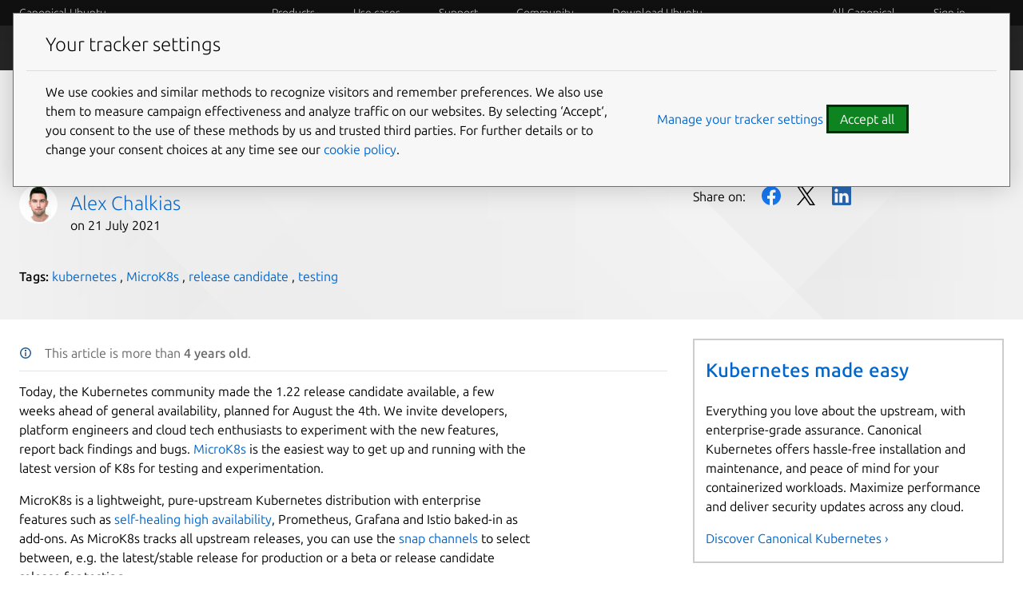

--- FILE ---
content_type: image/svg+xml
request_url: https://res.cloudinary.com/canonical/image/fetch/f_svg,q_auto,fl_sanitize,w_723/https%3A%2F%2Fassets.ubuntu.com%2Fv1%2Fdba11aee-kubernetes.svg
body_size: 2271
content:
<svg xmlns="http://www.w3.org/2000/svg" width="722.85" height="701.97"><g transform="translate(-6.326 -174.75)"><g><path fill="#326ce5" d="M365.31 184.81a46.725 46.342 0 0 0-17.906 4.531l-244.34 116.75a46.725 46.342 0 0 0-25.281 31.438L17.504 599.78a46.725 46.342 0 0 0 6.344 35.53 46.725 46.342 0 0 0 2.656 3.69l169.12 210.28a46.725 46.342 0 0 0 36.531 17.438l271.23-.06a46.725 46.342 0 0 0 36.53-17.41l169.06-210.31a46.725 46.342 0 0 0 9.03-39.22l-60.375-262.25a46.725 46.342 0 0 0-25.281-31.438l-244.38-116.69a46.725 46.342 0 0 0-22.65-4.53z"/><path fill="#fff" stroke="#fff" stroke-width=".25" d="M367.73 274.06c-8.077 0-14.626 7.276-14.625 16.25 0 .138.028.27.031.406-.012 1.22-.07 2.689-.031 3.75.193 5.176 1.32 9.138 2 13.906 1.23 10.207 2.261 18.667 1.625 26.531-.619 2.966-2.803 5.678-4.75 7.563l-.344 6.187a190.358 190.358 0 0 0-26.438 4.063c-37.975 8.622-70.67 28.183-95.562 54.594a245.045 245.045 0 0 1-5.281-3.75c-2.611.352-5.25 1.158-8.688-.844-6.544-4.406-12.506-10.487-19.719-17.812-3.305-3.504-5.698-6.841-9.625-10.219-.891-.767-2.252-1.805-3.25-2.594-3.07-2.447-6.69-3.724-10.188-3.844-4.495-.154-8.823 1.604-11.656 5.157-5.035 6.315-3.423 15.968 3.594 21.562.071.056.147.1.219.156.964.781 2.145 1.783 3.031 2.437 4.167 3.077 7.973 4.652 12.125 7.094 8.747 5.402 15.998 9.881 21.75 15.281 2.246 2.394 2.639 6.613 2.938 8.438l4.687 4.187c-25.093 37.764-36.707 84.41-29.844 131.94l-6.125 1.781c-1.614 2.085-3.895 5.365-6.281 6.344-7.525 2.37-15.994 3.24-26.22 4.313-4.8.399-8.941.16-14.03 1.125-1.12.212-2.68.618-3.906.906-.043.009-.083.022-.125.031-.067.016-.155.048-.219.063-8.62 2.082-14.158 10.006-12.375 17.812 1.783 7.808 10.203 12.557 18.875 10.688.063-.015.153-.017.219-.032.098-.022.184-.07.281-.093 1.209-.266 2.724-.56 3.781-.844 5.003-1.34 8.627-3.308 13.125-5.031 9.677-3.471 17.692-6.37 25.5-7.5 3.261-.256 6.697 2.012 8.406 2.969l6.375-1.094c14.67 45.483 45.414 82.245 84.344 105.31l-2.656 6.375c.958 2.475 2.014 5.824 1.3 8.27-2.838 7.36-7.7 15.13-13.238 23.792-2.68 4.002-5.424 7.108-7.843 11.688-.58 1.096-1.317 2.78-1.875 3.938-3.76 8.042-1.002 17.305 6.218 20.78 7.266 3.498 16.284-.19 20.188-8.25.006-.01.026-.02.032-.03.004-.01-.004-.023 0-.032.555-1.142 1.343-2.644 1.812-3.719 2.072-4.747 2.762-8.815 4.219-13.406 3.87-9.72 5.996-19.919 11.323-26.274 1.459-1.74 3.837-2.41 6.302-3.07l3.313-6c33.938 13.028 71.927 16.523 109.88 7.907a189.801 189.801 0 0 0 25.094-7.563c.93 1.652 2.66 4.826 3.125 5.625 2.505.816 5.24 1.237 7.469 4.532 3.985 6.809 6.71 14.864 10.03 24.594 1.458 4.59 2.178 8.659 4.25 13.406.473 1.082 1.257 2.605 1.813 3.75 3.895 8.084 12.942 11.787 20.219 8.28 7.22-3.477 9.98-12.74 6.219-20.78-.559-1.158-1.327-2.842-1.906-3.938-2.42-4.58-5.163-7.654-7.844-11.656-5.537-8.662-10.13-15.858-12.97-23.219-1.186-3.796.201-6.157 1.126-8.625-.554-.634-1.739-4.22-2.438-5.906 40.457-23.888 70.3-62.02 84.312-106.06 1.893.298 5.182.88 6.25 1.094 2.2-1.45 4.222-3.344 8.188-3.031 7.808 1.13 15.823 4.03 25.5 7.5 4.498 1.723 8.121 3.723 13.125 5.062 1.057.283 2.572.547 3.781.813.097.024.183.071.281.093.066.015.156.017.22.032 8.671 1.867 17.093-2.88 18.874-10.688 1.78-7.807-3.754-15.732-12.375-17.812-1.254-.285-3.032-.77-4.25-1-5.09-.964-9.23-.726-14.031-1.125-10.225-1.072-18.694-1.943-26.219-4.313-3.068-1.19-5.251-4.841-6.313-6.344l-5.906-1.718c3.063-22.154 2.237-45.211-3.062-68.281-5.349-23.285-14.8-44.581-27.406-63.344 1.515-1.378 4.376-3.911 5.187-4.657.237-2.624.034-5.375 2.75-8.28 5.752-5.402 13.003-9.88 21.75-15.282 4.152-2.442 7.99-4.017 12.156-7.094.943-.695 2.23-1.797 3.22-2.593 7.014-5.597 8.63-15.248 3.593-21.562-5.037-6.315-14.797-6.91-21.812-1.313-.999.79-2.354 1.823-3.25 2.594-3.927 3.378-6.352 6.714-9.656 10.219-7.213 7.326-13.174 13.438-19.72 17.844-2.835 1.65-6.99 1.08-8.874.969l-5.563 3.968c-31.719-33.26-74.905-54.525-121.41-58.656-.13-1.948-.3-5.47-.344-6.53-1.903-1.822-4.203-3.378-4.78-7.313-.637-7.864.425-16.325 1.655-26.531.68-4.77 1.808-8.73 2-13.906.044-1.177-.026-2.884-.03-4.157-.002-8.974-6.549-16.25-14.626-16.25zM349.418 387.5l-4.344 76.719-.312.156c-.292 6.864-5.94 12.344-12.875 12.344-2.841 0-5.463-.912-7.594-2.469l-.125.063-62.906-44.594c19.334-19.011 44.063-33.06 72.562-39.531a154.143 154.143 0 0 1 15.594-2.688zm36.656 0c33.273 4.092 64.045 19.159 87.625 42.25l-62.5 44.312-.219-.094c-5.547 4.052-13.363 3.047-17.688-2.375a12.808 12.808 0 0 1-2.812-7.469l-.063-.03zm-147.62 70.875 57.438 51.375-.063.313c5.185 4.507 5.95 12.328 1.625 17.75a12.892 12.892 0 0 1-6.687 4.406l-.063.25-73.625 21.25c-3.747-34.265 4.33-67.574 21.375-95.344zm258.16.031c8.534 13.833 14.997 29.282 18.844 46.031 3.801 16.548 4.755 33.067 3.188 49.031l-74-21.312-.063-.312c-6.626-1.811-10.699-8.552-9.156-15.312a12.786 12.786 0 0 1 4.094-6.844l-.032-.156 57.125-51.125zm-140.66 55.312h23.531L394.11 532l-5.25 22.812-21.125 10.156-21.188-10.188-5.25-22.812zm75.438 62.562c1-.05 1.996.04 2.969.219l.125-.156 76.156 12.875c-11.146 31.313-32.473 58.44-60.97 76.594l-29.561-71.406.094-.125c-2.716-6.31.002-13.71 6.25-16.72a12.86 12.86 0 0 1 4.937-1.28zm-127.91.313c5.812.081 11.025 4.115 12.375 10.03.632 2.77.325 5.514-.719 7.938l.219.281-29.25 70.688c-27.347-17.549-49.129-43.824-60.781-76.062l75.5-12.812.125.157c.845-.156 1.701-.23 2.531-.22zm63.781 30.969a12.765 12.765 0 0 1 6.031 1.28c2.56 1.233 4.537 3.174 5.781 5.5h.282l37.219 67.25a154.246 154.246 0 0 1-14.875 4.157c-28.465 6.463-56.84 4.505-82.531-4.25l37.125-67.125h.062a12.91 12.91 0 0 1 10.906-6.812z" color="#000" style="block-progression:tb;text-indent:0;text-transform:none"/></g></g></svg>